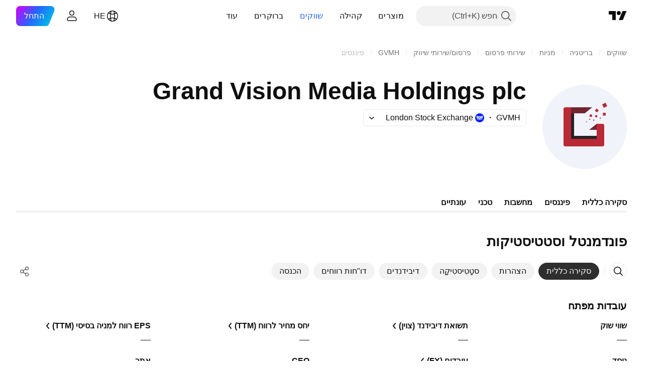

--- FILE ---
content_type: text/css; charset=utf-8
request_url: https://static.tradingview.com/static/bundles/5084.763f13567f3804bdb577.rtl.css
body_size: 166
content:
.wrap-XzOV27D0{position:relative;text-transform:none}.disabled-XzOV27D0{opacity:.7}.button-XzOV27D0{cursor:pointer;display:inline-flex}.title-XzOV27D0{margin-right:10px;vertical-align:middle}.dropdownWithFlagList-XzOV27D0{padding:1px 0}.item-XzOV27D0{cursor:pointer;overflow:hidden;padding:10px 15px;position:relative;text-align:right;text-overflow:ellipsis;transition:color .35s ease,background-color .35s ease;white-space:nowrap;width:200px}.item-XzOV27D0.selected-XzOV27D0{background-color:var(--color-tv-blue-50);color:var(--color-cold-gray-700);transition-duration:60ms}.item-XzOV27D0:active{background-color:var(--color-bg-primary-hover);transition-duration:60ms}@media (any-hover:hover){.item-XzOV27D0:hover{background-color:var(--color-bg-primary-hover);transition-duration:60ms}}.caret-XzOV27D0{margin:0 5px}.list-PGiigQ8U{box-sizing:border-box;flex-wrap:wrap}

--- FILE ---
content_type: image/svg+xml
request_url: https://s3-symbol-logo.tradingview.com/grand-vision-media-plc-ord-gbp01--big.svg
body_size: 260
content:
<!-- by TradingView --><svg width="56" height="56" viewBox="0 0 56 56" xmlns="http://www.w3.org/2000/svg"><path fill="#F0F3FA" d="M0 0h56v56H0z"/><path d="M39.6 13.11 41.87 12 43 14.27l-2.25 1.11-1.14-2.27Zm-4.82 4.17 1.13-1.43 1.5 1.17-1.14 1.42-1.49-1.16Zm-1.84 2.55-1.53-.07-.07 1.57 1.53.08.07-1.58Zm1.81.84 1.17-.67.7 1.2-1.17.67-.7-1.2Zm3.6 1.06-.48.52.55.49.47-.52-.55-.49Zm-4.85 1.84.48-.52.54.48-.47.52-.55-.48Zm-1.88-1.09-.68.18.2.7.67-.18-.19-.7Zm-2.49 1.9.47.13-.13.49-.47-.13.13-.48Zm12.9-5.68-1.82-.12-.12 1.88 1.82.12.13-1.88Z" fill="#BA2936"/><path d="M19 36V15h-3.93c-.6 0-1.07.47-1.07 1.06v23.88c0 .59.48 1.06 1.07 1.06h24.86c.6 0 1.07-.47 1.07-1.06V27.05c0-.58-.48-1.05-1.07-1.05H36v10H19Z" fill="#BA2936"/><path d="M33 15H19v4h9.14L33 15Z" fill="#74242F"/><path d="M21 34V19h-2v17h17v-2H21Z" fill="#242424"/><path d="M36 26v4h-4.93L36 26Z" fill="#74242F"/></svg>